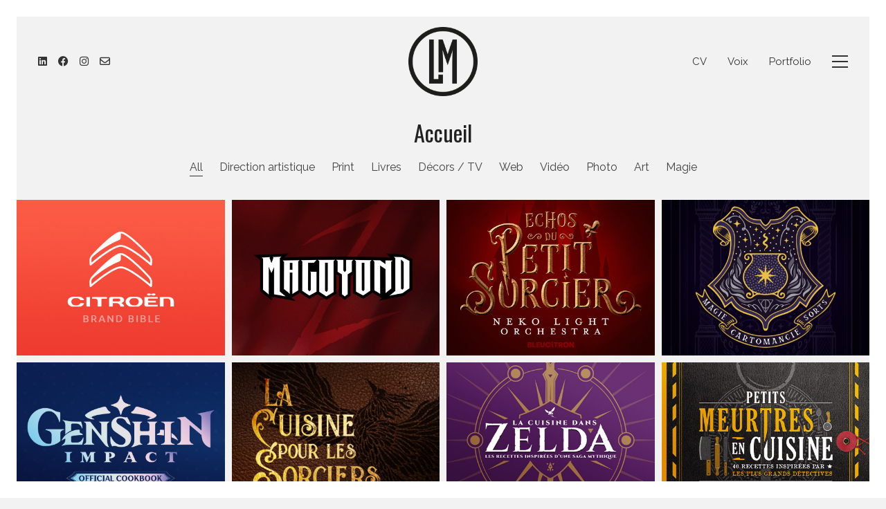

--- FILE ---
content_type: text/css
request_url: https://lemago.fr/wp-content/themes/kalium-child-agency/style.css?ver=6.8.3
body_size: 3602
content:
/*
Theme Name: Kalium - Agency Theme
Theme URI: https://laborator.co/themes/kalium/
Author: Laborator
Author URI: https://laborator.co/
Description: Start creating that amazing website that you have always wanted, only with Kalium — Connect with Laborator on: <a href="https://themeforest.net/user/laborator">Envato</a> &bull; <a href="https://twitter.com/thelaborator">Twitter</a> &bull; <a href="https://www.facebook.com/laboratorcreative">Facebook</a> &bull; <a href="https://www.instagram.com/laboratorcreative/">Instagram</a>
Version: 1.0
License: GNU General Public License version 3.0
License URI: http://www.gnu.org/licenses/gpl-3.0.html
Template: kalium
Text Domain: kalium
*/

/* ===========================================================
MAGO
=========================================================== */

/*GLOBAL*/

body .exit.toggle-bars.menu-skin-main .toggle-bars__bar-line {background-color: #EEE;}

body .fullscreen-menu.fullscreen-menu.menu-skin-main.translucent-background {background-color: rgba(20,20,23,0.95);}

body.white .wrapper{background-color:#FFF;}
body.white .page-border > .top-border,
body.white .page-border > .right-border,
body.white .page-border > .bottom-border,
body.white .page-border > .left-border,
body.white .site-header--sticky-active-style {background: #F2F2F2 !important;}

.gradient{background: rgb(250,250,250);
background: linear-gradient(0deg, rgba(255,255,255,1) 0%, rgba(242,242,242,1) 100%);}

.mobile-menu-container #menu-main-menu{margin: -50% auto 0; display: block; text-align: center; top: 50%; position: absolute; width: 100%;}

.labo.menu-item {margin-top:0px}
.labo.menu-item a span{font-size: 20px;}

.home-title{text-transform:uppercase; font-size:21px; margin: 0 0 10px; letter-spacing:3px;}

.home .wpb_wrapper .auto-type-element em {font-size: 2.1vw; line-height: 2.1em; font-style: normal; display: block;}

.show-more .reveal-button{border-color: #FFF; background-color: #000; transition: all 0.2s ease 0s;}
.show-more .reveal-button:hover{background-color: #555;}
.show-more .reveal-button a {color: #FFF; text-transform: uppercase; letter-spacing: 1px; padding: 11px 20px; font-size: 14px;}
.show-more .reveal-button:hover a,
.show-more .reveal-button:hover a:hover{color: #FFF;}

.widget {margin-bottom: 15px;}
.site-footer .footer-widgets .widget .textwidget, .site-footer .footer-widgets .widget p {font-size: 15px; line-height: 1.5em; margin-bottom: 0;}

.fullscreen-menu nav ul li a{text-transform: uppercase; font-size: 28px;}
.fullscreen-menu nav ul li a span{letter-spacing: 2px;}
.fullscreen-menu nav ul li.folio a span{color: #afd7f0;}

.hover img.vc_single_image-img{transition: all 0.2s ease 0s; opacity:1;}
.hover img.vc_single_image-img:hover{opacity:0.8; cursor:pointer !important;}

.type-text{padding: 0 3%; text-align: center;}

.portfolio-title-holder{padding:0 20px;}
.page-template-portfolio .portfolio-container-and-title,
.tax-portfolio_category .portfolio-container-and-title,
.portfolio-container-and-title .portfolio-title-vc-content,
.portfolio-container-and-title.container-fullwidth,
.portfolio-holder .portfolio-item{padding: 0;}

.single-portfolio .gallery{margin-top: 20px !important;}

.home .portfolio-holder .thumb .hover-state .info p a{pointer-events:none;}

.home .pt-column.pt-filters{margin: 0 auto;}

.references br{display: block;}
.references .gallery .gallery-item {padding: 5px 15px;}
/*
.references .gallery-item img{-webkit-filter: grayscale(100%); filter: grayscale(100%); transition: all 0.2s ease 0s;}
.references .gallery-item img:hover{-webkit-filter: grayscale(0%); filter: grayscale(0%);}
*/

#footer{margin-left:0 !important;}
.site-footer .footer-bottom-content .copyrights p,
.site-footer .footer-bottom-content .copyrights a{font-size: 11px; text-transform: uppercase; letter-spacing: 2px; font-family: Arial, Helvetica, sans-serif;}

#footer h2{color: #ceced9;}
#footer .textwidget,
#footer .copyrights p,
#footer .copyrights p a{color: #bcbcc4;}
#footer hr {border-color: #40404d;}
.site-footer .social-networks.rounded li a {background-color: #40404d;}
.site-footer .social-networks.rounded li a i {color: #ceced9;}
.site-footer .social-networks.rounded li a:hover {background-color: #ceced9;}
.site-footer .social-networks.rounded li a:hover i {color: #40404d;}

/*CV*/

#CV {width: auto; margin: 0 auto;}
#CV .h3,
#CV h3 {font-size: 22px; padding: 0 0 10px !important; margin: 0;}

#CV ul{list-style: none; padding: 0; margin: 10px auto 30px;}
#CV ul i{color: #AE8148;}
#CV ul strong{text-transform: uppercase; letter-spacing: 1px; padding: 5px 0 0 4px; color: #AE8148; display: inline-block;}
#CV li{border-bottom: 1px dashed #CCCCCC; padding: 7px 0; width: 100%; line-height: 23px; transition: all 0.2s ease 0s;}
#CV li:hover{background-color: #FDFDFD; cursor:default ;}
#CV .last{border-bottom: 0 none;}
#CV span{font-weight: bold; padding-left: 5px; min-width: 190px; width: 20%; display: inline-block; color: #222222;}
#CV .depuis{margin-bottom: 15px;}

#CV .voix span {min-width: 190px; width: 20%;}
#CV .voix object {display: inline-block; float: left; width: 135px;}

#CV .vc_sep_width_100 {width: 100%; display: block;}

#CV .yrm-btn-wrapper span.yrm-button-text-span{color: #AE8148; font-weight: bold; width: auto; background-color: #FFF; display: inline-block; padding: 5px 12px; margin-top: 16px; text-transform: uppercase; letter-spacing: 1px; transition: all 0.2s ease 0s; opacity:1;}
#CV .yrm-btn-wrapper span.yrm-button-text-span:hover{color:#FFFFFF; background-color: #AE8148;}
#CV .yrm-content {color: inherit !important;}

/*PORTFOLIO*/

.section-title h1{font-size: 28px;}

.single-portfolio-holder .title.section-title{margin-bottom: 20px;}
.single-portfolio-holder .title.section-title p{font-style:italic;}
.single-portfolio-holder .services {margin-top: 15px !important;}
.single-portfolio-holder .services .checklist-entry:first-child{margin-top:0;}

.single-portfolio-holder .details .project-description p {font-size: 18px; color:#747474;}

.single-portfolio-holder .services .checklist-entry {margin-top: 10px !important;}
.single-portfolio-holder .checklist-entry h3,
.single-portfolio-holder .checklist-entry ul,
.single-portfolio-holder .checklist-entry li{display:inline !important;}

.single-portfolio-holder .details .services h3{font-size: 14px; text-transform: uppercase; letter-spacing: 1px;}

.single-portfolio-holder .sticky-wrapper .link{margin-top:30px !important;}

.single-portfolio-holder .social-links-plain{padding:30px 0; border-top: 1px solid #CCC;}

.single-portfolio-holder .gallery.captions-below .caption{text-align:center; font-size: 14px;}

.single-portfolio-holder .gallery .row.nivo {display: flex; flex-direction: column; align-items: center;}
.single-portfolio-holder .gallery .row.nivo h3 {margin-bottom:25px; font-size:20px;}

.folio-footer{border-top: 1px solid #DDD; padding: 0; background-color: #FFF;}
.folio-footer h2{text-align: center; font-family: Oswald; font-weight: 300; font-style: normal;}
.folio-footer .lab-portfolio-items .row {margin: 0 15px !important;}
.folio-footer .wpb_wrapper .lab-portfolio-items {margin-bottom: 20px;}
.folio-footer .portfolio-holder .thumb .hover-state .info p a{pointer-events:none;}

.single-portfolio-holder .slick-slider .slick-next,
.single-portfolio-holder .slick-slider .slick-prev {text-shadow: 0px 0px 12px #888888;}

@media screen and (min-width: 800px) {
    body .portfolio-holder .portfolio-item {width: 33.333% !important;}
}

@media screen and (min-width: 1100px) {
    body .portfolio-holder .portfolio-item {width: 25% !important;}
}

@media screen and (min-width: 993px) {
    .site-header--sticky-active-padding{padding-top: 0 !important;}
}

@media screen and (min-width: 1650px) {
    body .portfolio-holder .portfolio-item {width: 20% !important;}
    body.home .portfolio-holder .portfolio-item:nth-child(0n+11),
    body.home .portfolio-holder .portfolio-item:nth-child(0n+12),
    .folio-footer .portfolio-holder .portfolio-item:nth-child(0n+11),
    .folio-footer .portfolio-holder .portfolio-item:nth-child(0n+12){display: none;}
}

@media screen and (min-width: 1900px) {
    body .portfolio-holder .portfolio-item {width: 16.666% !important;}
    body.home .portfolio-holder .portfolio-item:nth-child(0n+11),
    body.home .portfolio-holder .portfolio-item:nth-child(0n+12),
    .folio-footer .portfolio-holder .portfolio-item:nth-child(0n+11),
    .folio-footer .portfolio-holder .portfolio-item:nth-child(0n+12){display: block;}
}

@media screen and (min-width: 1550px) {
.home .wpb_wrapper .auto-type-element {font-size:50px; line-height: 70px;}
.home .wpb_wrapper .auto-type-element em {font-size:30px; line-height: 60px;}
}

@media screen and (max-width: 1350px) {
    .portfolio-title-holder {display: flex; align-items: center; justify-content: center; flex-direction: column;}
    .portfolio-title-holder .pt-column{width: 100%; max-width: 100%; text-align: center; padding: 0;}
    .portfolio-title-holder .pt-column .product-filter ul {text-align: center; margin: 10px 0 0 0;}
}

@media screen and (max-width: 1100px) {
    #CV span{display: block; padding-left: 0;}
    #CV li {padding: 7px;}
}

@media only screen and (max-width: 769px) {
	.swap-on-mobile {display: flex !important; flex-direction: column-reverse;}
	.wpb_wrapper .auto-type-element {letter-spacing:-0.5px;}
	h3, .h3, .section-title h3 {text-transform: none !important;}
	body .portfolio-item .hover-state.position-center .likes ~ .info {-webkit-transform: translateY(-50%) !important; transform: translateY(-50%) !important;}
	.post-formatting .gallery .gallery-item {padding: 3px;}
    .folio-footer .lab-portfolio-items .row {margin: 0 5px !important;}
	.wpb_button, .wpb_content_element, ul.wpb_thumbnails-fluid > li {margin-bottom: 15px;}
	.mobile-menu-wrapper.mobile-menu-fullscreen + .mobile-menu-overlay {background-color: rgba(20,20,20,.95);}
    .reassurances h4,
    .reassurances p{text-align: center !important;}
    .reassurances .vc_separator{display: none;}
    .reassurances .vc_column-inner{padding-top: 0 !important;}
    .reassurances .vc_column-inner .vc_icon_element {margin-bottom: 15px;}
    .home .wpb_wrapper .auto-type-element em {font-size: 3vw; line-height: 2.3em;}
}

@media screen and (max-width: 480px) {
	body .portfolio-holder.portfolio-loop-custom-item-spacing .type-portfolio[data-portfolio-item-id] {padding: 2px !important}
    body .portfolio-holder .portfolio-item {width: 50% !important;}
	.portfolio-holder .thumb .hover-state .info h3 {font-size: 16px;}
	.portfolio-holder .thumb .hover-state .info p {font-size: 13px;}
	.portfolio-holder .thumb .hover-state .info p a{pointer-events:none;}
	.portfolio-holder .thumb .hover-state.position-center .likes {display:none;}
	body .header-block ul.social-networks-links .social-networks-links--entry:first-child{display:none;}
	.post-formatting .gallery.gallery-columns-6 .gallery-item, .widget.widget_media_gallery .gallery.gallery-columns-6 .gallery-item {width: 33.3333%;}
	.references br{display:none;}
	.references .post-formatting .gallery {margin: 0 -15px;}
	.footer-widgets .textwidget br{display:none;}
	.row {margin-right: -2px; margin-left: -2px;}
	.single-portfolio-holder .col-xs-12{padding:0;}
	.single-portfolio-holder .gallery .photo {margin-bottom: 10px;}
	.single-portfolio-holder .gallery .photo .caption {padding: 8px 4px;}
}

@media screen and (max-width: 320px) {
    body .portfolio-holder .portfolio-item {width: 100% !important;}
}

/* ===========================================================
Custom modification only for AGENCY Demo - START
=========================================================== */

/* Homepage: Auto Type Line Height */
.wpb_wrapper .auto-type-element {
    line-height: 90px;
}

/* Homepage: Auto Type Black Block */
.wpb_wrapper .auto-type-element span.block {
    background: #000;
    color: #fff;
    padding: 5px 10px;
}

/* Homepage: Auto Type changes for 768px and below screen sizes */
@media screen and (max-width: 768px) {
    /* Homepage: Auto Type Line Height */
    .wpb_wrapper .auto-type-element {
        line-height: normal;
    }

    /* Homepage: Auto Type Black Block */
    .wpb_wrapper .auto-type-element span.block {
        padding: 0px 8px;
    }
}

/* Blog: Comments Leave a Reply Background */
.post-comment-form {
    background: #fff;
}

/* Blog: Comments Caret */
.single-post .post-comments:before {
    border-color: #f2f2f2 transparent transparent transparent;
}

/* Contact: Input Border Bottom Color */
.contact-form input, .contact-form textarea {
    border-bottom-color: #dadada;
}

/* Contact: Textarea Lines */
.contact-form textarea {
    background-image: linear-gradient(#dadada 1px, transparent 1px);
}

/* Portfolio: Thumbnail */
.portfolio-holder .thumb {
    position: initial;
}

/* Portfolio: Category Color on Hover */
.portfolio-holder .thumb .hover-state .info p a:hover {
    color: #222;
}

/* Portfolio: Likes Background */
.single-portfolio-holder .social .likes {
    background: #fff;
}

/* Blog: Search Background Color in Sidebar */
.widget.widget_product_search .search-bar input[name="s"],
.widget.widget_search .search-bar input[name="s"] {
    background: #EEE;
}

/* Blog: Hide underline from titles */
.blog-posts .post-item .post-details .post-title a:after {
    display: none;
}

/* Custom CSS made by Laborator :END*/
@media only screen and (max-width: 768px) {
    .no-margin-desktop .vc_column-inner {
        padding-left: 15px !important;
        padding-right: 15px !important;
    }
}

/* Site line height */
body, p {
    line-height: 1.6;
}

/* Blog: Reply comments display  */
.labeled-input-row {
    flex-wrap: unset;
}

/* ===========================================================
Custom modification only for AGENCY Demo - END
=========================================================== */

/* ===========================================================
User CSS modifications
=========================================================== */
.example {
    color: red !important;
}